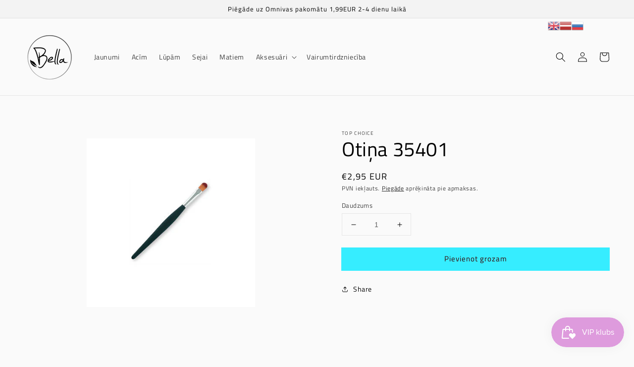

--- FILE ---
content_type: text/css
request_url: https://bella.lv/cdn/shop/t/3/assets/product-slider.css?v=22583001002547507471644223738
body_size: 163
content:
.slider-container{margin:0 auto;width:90%;display:flex;flex-flow:column wrap;align-items:center;position:relative}.large-image{width:100%;height:100%;position:relative;overflow:hidden}.large-image-item{max-width:100%;min-width:50%;max-height:100%;padding:0;position:relative;margin:0 auto}.xoomImage{position:absolute;top:0;left:0}.large-image-item:not(:first-child){display:none!important}ul{padding-inline-start:0px!important}slider-component{position:relative;display:block;width:100%}.slider-wrapper{display:flex;justify-content:center}.slider__slide{scroll-snap-align:start;flex-shrink:0}.product-slider-box{flex-wrap:inherit;overflow-x:auto;scroll-snap-type:x mandatory;scroll-behavior:smooth;-webkit-overflow-scrolling:touch;margin-bottom:1rem;width:85%;display:flex;z-index:1}.product-slider{height:100%;width:31.5%;padding:10px;display:inline-block}.product-slider:not(:first-child){margin-left:1rem}.slide-image{width:100%;object-fit:cover}.slider{scrollbar-color:rgb(var(--color-foreground)) rgba(var(--color-foreground),.04);-ms-overflow-style:none;scrollbar-width:none}.slider::-webkit-scrollbar{height:.4rem;width:.4rem;display:none}.no-js .slider{-ms-overflow-style:auto;scrollbar-width:auto}.no-js .slider::-webkit-scrollbar{display:initial}.slider::-webkit-scrollbar-thumb{background-color:rgb(var(--color-foreground));border-radius:.4rem;border:0}.slider::-webkit-scrollbar-track{background:rgba(var(--color-foreground),.04);border-radius:.4rem}.button-wrapper{height:100%;width:105%;position:absolute;display:flex;justify-content:space-between;align-items:center}.slider-container::-webkit-scrollbar{display:none}.slider-buttons{display:flex;align-items:center;justify-content:center}.slider-button{color:rgba(var(--color-foreground),.75);background:transparent;border:none;cursor:pointer;width:44px;height:44px}.slider-button:not([disabled]):hover{color:rgb(var(--color-foreground))}.slider-button .icon{height:1.2rem}.slider-button[disabled] .icon{color:rgba(var(--color-foreground),.3)}.slider-button--next .icon{margin-right:-.2rem;transform:rotate(-90deg) translate(.15rem)}.slider-button--prev .icon{margin-left:-.2rem;transform:rotate(90deg) translate(-.15rem)}.slider-button--next:not([disabled]):hover .icon{transform:rotate(-90deg) translate(.15rem) scale(1.07)}.slider-button--prev:not([disabled]):hover .icon{transform:rotate(90deg) translate(-.15rem) scale(1.07)}.video-btn{width:100%;height:100%;position:relative}.v-btn{top:2%!important;left:2%!important}.active-thumb{border:3px solid white;outline:2px solid black}@media screen and (min-width: 750px){.custom-width{padding:0 10%!important}}@media screen and (min-width: 990px){.product__media-wrapper{max-width:50%!important;width:calc(50% - .5rem)}.product__info-wrapper{padding-left:5rem!important;max-width:50%!important;width:calc(50% - .5rem)}}#large-image>li:nth-child(1)>modal-opener>span{display:none!important}#large-image>li:nth-child(1)>modal-opener>button{display:none!important}#large-image>li>modal-opener>div{padding-top:0!important}#large-image>li>modal-opener>div>img{overflow:hidden;position:relative!important}#large-image li .product__media.media.media--transparent{padding-top:80%!important}#large-image li .product__media.media.media--transparent img{position:absolute!important;height:80%;object-fit:contain}
/*# sourceMappingURL=/cdn/shop/t/3/assets/product-slider.css.map?v=22583001002547507471644223738 */


--- FILE ---
content_type: text/css
request_url: https://bella.lv/cdn/shop/t/3/assets/component-list-social.css?v=89980790362918791011641557675
body_size: -714
content:
.list-social {
  display: flex;
  flex-wrap: wrap;
  justify-content: flex-end;
}

@media only screen and (max-width: 1000px) {
  .list-social {
    justify-content: center;
  }
}

.list-social__item .icon {
  height: 5rem;
  width: 5rem;
}

.list-social__link {
  align-items: center;
  display: flex;
  padding: 1.3rem;
  color: rgb(var(--color-foreground));
}

.list-social__link:hover .icon {
  transform: scale(1.07);
}
